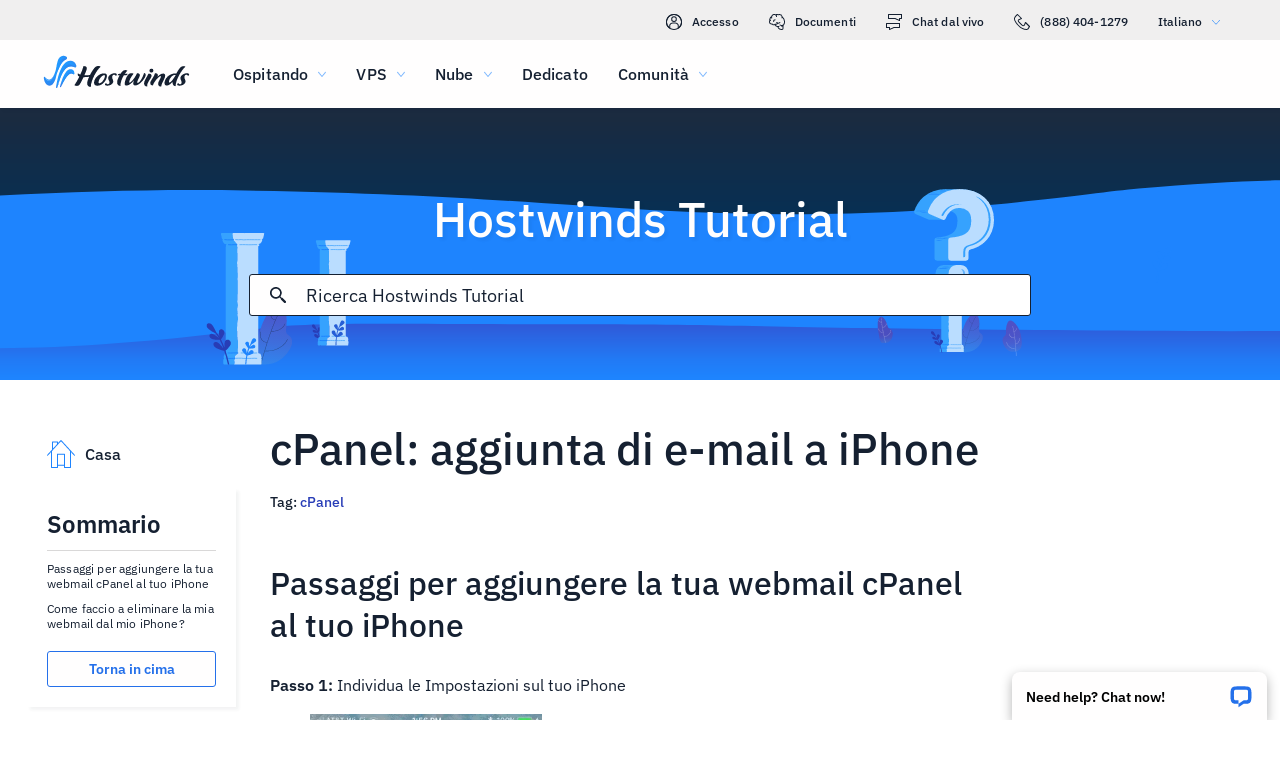

--- FILE ---
content_type: text/html; charset=utf-8
request_url: https://www.hostwinds.it/tutorials/cpanel-adding-webmail-email-to-iphone
body_size: 4344
content:
<!DOCTYPE html><html lang="it"><head><meta charset="utf-8"/><meta name="viewport" content="width=device-width, initial-scale=1.0"/><link href="/images/favicon-32x32.png" rel="icon" type="image/png" sizes="32x32"/><link href="/images/apple-touch-icon-180x180.png" rel="apple-touch-icon" sizes="180x180"/><title>cPanel: aggiunta di e-mail a iPhone | Hostwinds</title><link rel="canonical" href="https://www.hostwinds.it/tutorials/cpanel-adding-webmail-email-to-iphone"/><meta name="description" content="Passaggi per aggiungere la tua webmail cPanel al tuo iPhone Passo 1: Individua le Impostazioni sul tuo iPhone Passo 2: Trova e seleziona Account e password. Alcune versio"/><link rel="alternate" hreflang="en" href="https://www.hostwinds.com/tutorials/cpanel-adding-webmail-email-to-iphone"/><link rel="alternate" hreflang="zh" href="https://www.hostwinds.cn/tutorials/cpanel-adding-webmail-email-to-iphone"/><link rel="alternate" hreflang="de" href="https://www.hostwinds.de/tutorials/cpanel-adding-webmail-email-to-iphone"/><link rel="alternate" hreflang="es" href="https://www.hostwinds.es/tutorials/cpanel-adding-webmail-email-to-iphone"/><link rel="alternate" hreflang="pt" href="https://www.hostwinds.pt/tutorials/cpanel-adding-webmail-email-to-iphone"/><link rel="alternate" hreflang="fr" href="https://www.hostwinds.fr/tutorials/cpanel-adding-webmail-email-to-iphone"/><link rel="alternate" hreflang="ru" href="https://www.hostwinds.ru/tutorials/cpanel-adding-webmail-email-to-iphone"/><link rel="alternate" hreflang="nl" href="https://www.hostwinds.nl/tutorials/cpanel-adding-webmail-email-to-iphone"/><link rel="alternate" hreflang="ko" href="https://www.hostwinds.kr/tutorials/cpanel-adding-webmail-email-to-iphone"/><link rel="alternate" hreflang="it" href="https://www.hostwinds.it/tutorials/cpanel-adding-webmail-email-to-iphone"/><link rel="alternate" hreflang="ar" href="https://www.hostwinds.ae/tutorials/cpanel-adding-webmail-email-to-iphone"/><link rel="alternate" hreflang="x-default" href="https://www.hostwinds.com/tutorials/cpanel-adding-webmail-email-to-iphone"/><meta name="twitter:site" content="@hostwinds"/><meta property="og:url" content="https://www.hostwinds.it/tutorials/cpanel-adding-webmail-email-to-iphone"/><meta property="og:type" content="article"/><meta property="article:published_time" content="2018-04-26"/><meta property="article:modified_time" content="2021-11-16"/><meta property="article:tag" content="cPanel"/><meta property="article:author" content="Hostwinds Team"/><meta property="og:title" content="cPanel: aggiunta di e-mail a iPhone | Hostwinds"/><meta property="og:description" content="Passaggi per aggiungere la tua webmail cPanel al tuo iPhone Passo 1: Individua le Impostazioni sul tuo iPhone Passo 2: Trova e seleziona Account e password. Alcune versio"/><meta property="og:image" content="https://www.hostwinds.it/images/logo-preview.png"/><meta property="og:locale" content="it_IT"/><meta property="og:site_name" content="Hostwinds Tutorial"/><link rel="preconnect" href="https://hw-images.hostwinds.com" crossorigin="anonymous"/><link rel="dns-prefetch" href="https://hw-images.hostwinds.com" crossorigin="anonymous"/><link rel="alternate" type="application/rss+xml" title="Hostwinds Tutorial" href="https://www.hostwinds.it/tutorials/rss.xml"/><link rel="hub" href="https://pubsubhubbub.appspot.com/"/><link rel="self" href="https://www.hostwinds.it/tutorials/rss.xml"/><meta name="next-head-count" content="32"/><link rel="preload" href="https://www.hostwinds.com/fonts/ibm-plex-sans-latin-400-normal.woff2" media="(min-width: 900px)" as="font" type="font/woff2" crossorigin="anonymous"/><link rel="preload" href="https://www.hostwinds.com/fonts/ibm-plex-sans-latin-500-normal.woff2" media="(min-width: 900px)" as="font" type="font/woff2" crossorigin="anonymous"/><link rel="preload" href="https://www.hostwinds.com/fonts/ibm-plex-sans-latin-600-normal.woff2" media="(min-width: 900px)" as="font" type="font/woff2" crossorigin="anonymous"/><style>embed,img,object,svg,video{max-width:100%}body,html{line-height:normal;margin:0}svg:not(:root){overflow:hidden}</style><link rel="stylesheet" href="/_next/static/css/a4592ebe8845c81bf838.css" crossorigin="anonymous" data-n-p/><link rel="stylesheet" href="/_next/static/css/2b1e5c51511a2ec27638.css" crossorigin="anonymous" data-n-p/><script defer crossorigin="anonymous" noModule src="/_next/static/chunks/polyfills-a40ef1678bae11e696dba45124eadd70.js"></script><script src="/_next/static/chunks/f697a79e627d87de4cfc.js" defer crossorigin="anonymous"></script><script src="/_next/static/chunks/fb521bbb79a4937ee56b.js" defer crossorigin="anonymous"></script><script src="/_next/static/chunks/478516da8fdda9881227.js" defer crossorigin="anonymous"></script><script src="/_next/static/chunks/a514129d7028146e6d18.js" defer crossorigin="anonymous"></script><script src="/_next/static/XhAyhIhVt-w0GVLmKC5c1/_buildManifest.js" defer crossorigin="anonymous"></script><script src="/_next/static/XhAyhIhVt-w0GVLmKC5c1/_ssgManifest.js" defer crossorigin="anonymous"></script><script type="application/ld+json">{"@context":"https://schema.org","@type":"Organization","name":"Hostwinds","legalName":"Hostwinds LLC","foundingDate":"2010","url":"https://www.hostwinds.it/","logo":"https://www.hostwinds.it/images/logo-shield.png","address":{"@type":"PostalAddress","streetAddress":"12101 Tukwila International Blvd #320","addressLocality":"Seattle","addressRegion":"Washington","postalCode":"98168","addressCountry":"United States"}}</script><script type="application/ld+json">{"@context":"https://schema.org","@type":"Article","mainEntityOfPage":{"@type":"WebPage","@id":"https://www.hostwinds.it/tutorials/cpanel-adding-webmail-email-to-iphone"},"url":"https://www.hostwinds.it/tutorials/cpanel-adding-webmail-email-to-iphone","headline":"cPanel: aggiunta di e-mail a iPhone","description":"Passaggi per aggiungere la tua webmail cPanel al tuo iPhone Passo 1: Individua le Impostazioni sul tuo iPhone Passo 2: Trova e seleziona Account e password. Alcune versioni iPhone potrebbero non avere account e password come opzione in Impostazioni.Se la tua versione non è,","datePublished":"2018-04-26","dateModified":"2021-11-16","author":{"@type":"Organization","name":"Hostwinds Team"},"publisher":{"@type":"Organization","name":"Hostwinds","logo":{"@type":"ImageObject","url":"https://www.hostwinds.it/images/logo-shield.png"}},"isAccessibleForFree":true}</script></head><body><div id="__next"><div class="vu"><div id="top" class="ani aov"></div><div class="ani aov vv"><header class="adx ady rf"><div class="aea"><div class="ank aqo rg"><div class="ani arz"><a href="https://clients.hostwinds.com/clientarea.php" class="rh"><svg viewBox="0 0 16 16" aria-hidden="true" class="zv"><use xlink:href="/_next/static/images/81a0f40e.svg#e"></use></svg>Accesso</a><a href="/product-docs/" class="rh"><svg viewBox="0 0 16 16" aria-hidden="true" class="zv"><use xlink:href="/_next/static/images/81a0f40e.svg#p"></use></svg>Documenti</a><div role="link" tabindex="0" class="rh"><svg viewBox="0 0 16 16" aria-hidden="true" class="zv"><use xlink:href="/_next/static/images/81a0f40e.svg#m"></use></svg>Chat dal vivo</div><a href="tel:+1-888-404-1279" class="rh"><svg viewBox="0 0 16 16" aria-hidden="true" class="zv"><use xlink:href="/_next/static/images/81a0f40e.svg#f"></use></svg>(888) 404-1279</a><button type="button" tabindex="0" class="adi acy">Italiano<svg viewBox="0 0 16 16" aria-hidden="true" class="adc ada zv zl"><use xlink:href="/_next/static/images/81a0f40e.svg#l"></use></svg></button></div></div><div class="ank rk"><div class="ani aov"><a href="/" aria-label="Casa" class="rj"><img alt="Wave Blue Lttr Black Transparent Horiz Sm" src="/_next/static/images/9f1b059d4e6d1cb7a03e8d6560dc4f0c.svg" loading="lazy"/></a><button type="button" aria-label="Toggle Mobile Menu." tabindex="0" class="adi re aeb aeg"><span class="aek"><svg viewBox="0 0 28 28" aria-hidden="true" class="zw"><use xlink:href="/_next/static/images/81a0f40e.svg#c"></use></svg></span></button><nav class="rl"><div tabindex="0" class="rn"><div class="rx"><div>Ospitando</div><svg viewBox="0 0 16 16" aria-hidden="true" class="rq zv"><use xlink:href="/_next/static/images/81a0f40e.svg#k"></use></svg></div><div class="ru"><a href="/hosting/shared" class="ry">Hosting condiviso</a><a href="/hosting/business" class="ry">Hosting aziendale</a><a href="/hosting/reseller" class="ry">Hosting per rivenditori</a><a href="/hosting/whitelabel" class="ry">Rivenditore White Label</a></div></div><div tabindex="0" class="rn"><div class="rx"><div>VPS</div><svg viewBox="0 0 16 16" aria-hidden="true" class="rq zv"><use xlink:href="/_next/static/images/81a0f40e.svg#k"></use></svg></div><div class="ru"><a href="/vps/linux" class="ry">Gestito da Linux</a><a href="/vps/windows" class="ry">Gestito da Windows</a><a href="/vps/unmanaged-linux" class="ry">Linux non gestito</a><a href="/vps/unmanaged-windows" class="ry">Windows non gestito</a></div></div><div tabindex="0" class="rn"><div class="rx"><div>Nube</div><svg viewBox="0 0 16 16" aria-hidden="true" class="rq zv"><use xlink:href="/_next/static/images/81a0f40e.svg#k"></use></svg></div><div class="ru"><a href="/cloud/cloud-servers" class="ry">Server cloud</a><a href="/cloud/load-balancers" class="ry">Load Balancer</a><a href="/cloud/block-storage" class="ry">Block Storage</a><a href="/cloud/object-storage" class="ry">Archiviazione di oggetti</a></div></div><div class="rn rp"><a href="/dedicated/servers">Dedicato</a></div><div tabindex="0" class="rn"><div class="rx"><div>Comunità</div><svg viewBox="0 0 16 16" aria-hidden="true" class="rq zv"><use xlink:href="/_next/static/images/81a0f40e.svg#k"></use></svg></div><div class="ru"><a href="/product-docs/" class="ry">Documentazione del prodotto</a><a href="/tutorials/" class="ry">Tutorial</a><a href="/blog/" class="ry">Blog</a></div></div><div class="rn rp rt"><a href="https://clients.hostwinds.com/clientarea.php">registrati</a></div><div tabindex="0" class="rn rt"><div class="rx"><div>Italiano</div><svg viewBox="0 0 16 16" aria-hidden="true" class="rq zv"><use xlink:href="/_next/static/images/81a0f40e.svg#k"></use></svg></div><div class="ru"><a href="https://www.hostwinds.com/tutorials/cpanel-adding-webmail-email-to-iphone" class="ry">English</a><a href="https://www.hostwinds.cn/tutorials/cpanel-adding-webmail-email-to-iphone" class="ry">中文</a><a href="https://www.hostwinds.de/tutorials/cpanel-adding-webmail-email-to-iphone" class="ry">Deutsche</a><a href="https://www.hostwinds.es/tutorials/cpanel-adding-webmail-email-to-iphone" class="ry">Español</a><a href="https://www.hostwinds.pt/tutorials/cpanel-adding-webmail-email-to-iphone" class="ry">Português</a><a href="https://www.hostwinds.fr/tutorials/cpanel-adding-webmail-email-to-iphone" class="ry">Français</a><a href="https://www.hostwinds.ru/tutorials/cpanel-adding-webmail-email-to-iphone" class="ry">русский</a><a href="https://www.hostwinds.nl/tutorials/cpanel-adding-webmail-email-to-iphone" class="ry">Nederlands</a><a href="https://www.hostwinds.kr/tutorials/cpanel-adding-webmail-email-to-iphone" class="ry">한국어</a><a href="https://www.hostwinds.it/tutorials/cpanel-adding-webmail-email-to-iphone" class="ry">Italiano</a><a href="https://www.hostwinds.ae/tutorials/cpanel-adding-webmail-email-to-iphone" class="ry">عربى</a></div></div></nav></div></div></div></header><div class="ani aov"><div class="ank aeu"><div class="ani aov"><div class="anj aew"><p class="aev ti uc">Hostwinds Tutorial</p></div></div><div class="ani aov"><div class="anj aey"><div class="ank aez"><div class="ani aov arn aqw"><div class="afq"><div class="afo"><button type="button" aria-label="Effettua ricerca" tabindex="0" class="adi afx"><span class="afy"><svg viewBox="0 0 16 16" aria-hidden="true" class="afz zv"><use xlink:href="/_next/static/images/1fd4ef06.svg#ao"></use></svg></span></button><div class="afr"><div data-scrollable="false" class="afu"><input aria-invalid="false" placeholder="Ricerca Hostwinds Tutorial" value type="text" aria-label="Input di ricerca" class="afv"/></div></div><button type="button" aria-label="Annulla ricerca" tabindex="0" class="adi afx aga"><span class="afy"><svg viewBox="0 0 16 16" aria-hidden="true" class="afz zv"><use xlink:href="/_next/static/images/1fd4ef06.svg#an"></use></svg></span></button></div><div class="agb"><p class="tp">Cerca risultati per:</p><p class="aft tp"></p><div class="agh"><hr class="vw"/></div><div tabindex="0" class="agd"></div></div></div></div></div></div></div></div></div><div class="ani aov"><div class="anj"><div class="ank uz"><div class="ani aov arn aqw va"><div class="vj"><div class="vs"><a href="/tutorials/"><svg viewBox="0 0 28 28" aria-hidden="true" style="width:28px;height:28px;" class="zw zl"><use xlink:href="/_next/static/images/1fd4ef06.svg#cq"></use></svg><p class="vt tp">Casa</p></a></div><div class="vi"><div><div class="akd"><p class="tk">Sommario</p><hr class="vw"/></div><div class="akf tq">Passaggi per aggiungere la tua webmail cPanel al tuo iPhone</div><div class="akf ake tq">Come faccio a eliminare la mia webmail dal mio iPhone?</div><button type="button" tabindex="0" class="adi zy aap aat aaa akg aai"><span class="aas">Torna in cima</span></button></div></div></div><h1 class="vb tf">cPanel: aggiunta di e-mail a iPhone</h1><p class="vc tp">Tag: <a href="/tutorials/tag/cpanel/">cPanel</a> </p><div class="vk"><input type="checkbox" id="tutorials-toc-mobile" class="vn"/><div class="vo"><label for="tutorials-toc-mobile" class="vp">Sommario<svg viewBox="0 0 16 16" aria-hidden="true" style="width:16px;height:16px;" class="vq zv"><use xlink:href="/_next/static/images/81a0f40e.svg#l"></use></svg></label></div><div class="vr"><div><div class="akf tq">Passaggi per aggiungere la tua webmail cPanel al tuo iPhone</div><div class="akf ake tq">Come faccio a eliminare la mia webmail dal mio iPhone?</div><button type="button" tabindex="0" class="adi zy aap aat aaa akg aai"><span class="aas">Torna in cima</span></button></div></div><div class="vl vm"><button type="button" tabindex="0" class="adi zy aap aaw aab aai"><span class="aas">Torna in cima</span></button></div></div></div><div class="ani aov ark aqw va"><div id="post-content" style="overflow-x:auto;overflow-y:hidden;" class="vd vf"><h2>Passaggi per aggiungere la tua webmail cPanel al tuo iPhone</h2><p><strong>Passo 1:</strong>  Individua le Impostazioni sul tuo iPhone</p><figure class="image"><img alt="" loading="lazy" sizes="(max-width: 900px) 50vw,100vw" src="https://hw-images.hostwinds.com/strapi-images/2018_04_24_iphone_settings_screenshot_a50a8258d6.png" srcset="https://hw-images.hostwinds.com/cdn-cgi/image/f=auto%2cq=50%2cfit=scale-down%2cwidth=600/strapi-images/2018_04_24_iphone_settings_screenshot_a50a8258d6.png 600w,https://hw-images.hostwinds.com/cdn-cgi/image/f=auto%2cq=75%2cfit=scale-down%2cwidth=900/strapi-images/2018_04_24_iphone_settings_screenshot_a50a8258d6.png 900w,https://hw-images.hostwinds.com/cdn-cgi/image/f=auto%2cq=85%2cfit=scale-down%2cwidth=1200/strapi-images/2018_04_24_iphone_settings_screenshot_a50a8258d6.png 1200w,https://hw-images.hostwinds.com/cdn-cgi/image/f=auto%2cq=85%2cfit=scale-down%2cwidth=1800/strapi-images/2018_04_24_iphone_settings_screenshot_a50a8258d6.png 1800w"/></figure><p><strong>Passo 2:</strong> Trova e seleziona Account e password.</p><figure class="image"><img alt="" loading="lazy" sizes="(max-width: 900px) 50vw,100vw" src="https://hw-images.hostwinds.com/strapi-images/2018_04_24_iphone_accountandpasswords_screenshot_10869bc1c8.png" srcset="https://hw-images.hostwinds.com/cdn-cgi/image/f=auto%2cq=50%2cfit=scale-down%2cwidth=600/strapi-images/2018_04_24_iphone_accountandpasswords_screenshot_10869bc1c8.png 600w,https://hw-images.hostwinds.com/cdn-cgi/image/f=auto%2cq=75%2cfit=scale-down%2cwidth=900/strapi-images/2018_04_24_iphone_accountandpasswords_screenshot_10869bc1c8.png 900w,https://hw-images.hostwinds.com/cdn-cgi/image/f=auto%2cq=85%2cfit=scale-down%2cwidth=1200/strapi-images/2018_04_24_iphone_accountandpasswords_screenshot_10869bc1c8.png 1200w,https://hw-images.hostwinds.com/cdn-cgi/image/f=auto%2cq=85%2cfit=scale-down%2cwidth=1800/strapi-images/2018_04_24_iphone_accountandpasswords_screenshot_10869bc1c8.png 1800w"/></figure><p>Alcune versioni iPhone potrebbero non avere account e password come opzione in Impostazioni.Se la tua versione non è, prova a localizzare "mail, contatti, calendari" invece.O l'opzione dovrebbe portarti al passaggio successivo.</p><p><strong>Passaggio 3:</strong> Seleziona Aggiungi account</p><figure class="image"><img alt="" loading="lazy" sizes="(max-width: 900px) 50vw,100vw" src="https://hw-images.hostwinds.com/strapi-images/2018_04_24_iphone_addaccount_screenshot_681611add5.png" srcset="https://hw-images.hostwinds.com/cdn-cgi/image/f=auto%2cq=50%2cfit=scale-down%2cwidth=600/strapi-images/2018_04_24_iphone_addaccount_screenshot_681611add5.png 600w,https://hw-images.hostwinds.com/cdn-cgi/image/f=auto%2cq=75%2cfit=scale-down%2cwidth=900/strapi-images/2018_04_24_iphone_addaccount_screenshot_681611add5.png 900w,https://hw-images.hostwinds.com/cdn-cgi/image/f=auto%2cq=85%2cfit=scale-down%2cwidth=1200/strapi-images/2018_04_24_iphone_addaccount_screenshot_681611add5.png 1200w,https://hw-images.hostwinds.com/cdn-cgi/image/f=auto%2cq=85%2cfit=scale-down%2cwidth=1800/strapi-images/2018_04_24_iphone_addaccount_screenshot_681611add5.png 1800w"/></figure><p><strong>Passaggio 4:</strong>  Seleziona Altro dalle opzioni disponibili</p><figure class="image"><img alt="" loading="lazy" sizes="(max-width: 900px) 50vw,100vw" src="https://hw-images.hostwinds.com/strapi-images/2018_04_24_iphone_addaccounts_other_screenshot_e55ff13444.png" srcset="https://hw-images.hostwinds.com/cdn-cgi/image/f=auto%2cq=50%2cfit=scale-down%2cwidth=600/strapi-images/2018_04_24_iphone_addaccounts_other_screenshot_e55ff13444.png 600w,https://hw-images.hostwinds.com/cdn-cgi/image/f=auto%2cq=75%2cfit=scale-down%2cwidth=900/strapi-images/2018_04_24_iphone_addaccounts_other_screenshot_e55ff13444.png 900w,https://hw-images.hostwinds.com/cdn-cgi/image/f=auto%2cq=85%2cfit=scale-down%2cwidth=1200/strapi-images/2018_04_24_iphone_addaccounts_other_screenshot_e55ff13444.png 1200w,https://hw-images.hostwinds.com/cdn-cgi/image/f=auto%2cq=85%2cfit=scale-down%2cwidth=1800/strapi-images/2018_04_24_iphone_addaccounts_other_screenshot_e55ff13444.png 1800w"/></figure><p><strong>Passaggio 5:</strong> Seleziona Aggiungi account di posta</p><figure class="image"><img alt="" loading="lazy" sizes="(max-width: 900px) 50vw,100vw" src="https://hw-images.hostwinds.com/strapi-images/2018_04_24_iphone_other_addmailaccount_screenshot_271dab6167.png" srcset="https://hw-images.hostwinds.com/cdn-cgi/image/f=auto%2cq=50%2cfit=scale-down%2cwidth=600/strapi-images/2018_04_24_iphone_other_addmailaccount_screenshot_271dab6167.png 600w,https://hw-images.hostwinds.com/cdn-cgi/image/f=auto%2cq=75%2cfit=scale-down%2cwidth=900/strapi-images/2018_04_24_iphone_other_addmailaccount_screenshot_271dab6167.png 900w,https://hw-images.hostwinds.com/cdn-cgi/image/f=auto%2cq=85%2cfit=scale-down%2cwidth=1200/strapi-images/2018_04_24_iphone_other_addmailaccount_screenshot_271dab6167.png 1200w,https://hw-images.hostwinds.com/cdn-cgi/image/f=auto%2cq=85%2cfit=scale-down%2cwidth=1800/strapi-images/2018_04_24_iphone_other_addmailaccount_screenshot_271dab6167.png 1800w"/></figure><p><strong>Passaggio 6:</strong> Digita il tuo nome, indirizzo email del dominio, password e descrizione (facoltativo). Queste informazioni saranno la tua email Webmail e la password che hai creato da cPanel&gt; Account di posta elettronica. Al termine, seleziona Avanti.</p><figure class="image"><img alt="" loading="lazy" sizes="(max-width: 900px) 50vw,100vw" src="https://hw-images.hostwinds.com/strapi-images/2018_04_24_i_Phone_email_newaccount_information_screenshot_4d54c01b2f.png" srcset="https://hw-images.hostwinds.com/cdn-cgi/image/f=auto%2cq=50%2cfit=scale-down%2cwidth=600/strapi-images/2018_04_24_i_Phone_email_newaccount_information_screenshot_4d54c01b2f.png 600w,https://hw-images.hostwinds.com/cdn-cgi/image/f=auto%2cq=75%2cfit=scale-down%2cwidth=900/strapi-images/2018_04_24_i_Phone_email_newaccount_information_screenshot_4d54c01b2f.png 900w,https://hw-images.hostwinds.com/cdn-cgi/image/f=auto%2cq=85%2cfit=scale-down%2cwidth=1200/strapi-images/2018_04_24_i_Phone_email_newaccount_information_screenshot_4d54c01b2f.png 1200w,https://hw-images.hostwinds.com/cdn-cgi/image/f=auto%2cq=85%2cfit=scale-down%2cwidth=1800/strapi-images/2018_04_24_i_Phone_email_newaccount_information_screenshot_4d54c01b2f.png 1800w"/></figure><p>Vedere <a href="https://www.hostwinds.com/tutorials/how-to-add-email-accounts-in-cpanel">Come si aggiungono account di posta elettronica in cPanel?</a> Se al momento non hai ricevuto un'e-mail nel tuo CPANEL.</p><p><strong>Passaggio 7:</strong> Assicurati che IMAP sia selezionato e procedi con la compilazione delle informazioni richieste.  <i>Server di posta in arrivo</i> e <i>Server di posta in uscita</i> Dovrebbe avere il tuo nome host (in genere questo è mail.domainname.com), nome utente (in genere il tuo indirizzo di posta, ma può essere trovato da CPANEL&gt; Account e-mail&gt; Configurazione Client Mail) e Password (la password di webmail che si crea quando si crea il tuo e-mail). Seleziona Avanti quando finito.</p><figure class="image"><img alt="" loading="lazy" sizes="(max-width: 900px) 50vw,100vw" src="https://hw-images.hostwinds.com/strapi-images/2018_04_24_iphone_imapsettings_screenshot_841822ce5e.png" srcset="https://hw-images.hostwinds.com/cdn-cgi/image/f=auto%2cq=50%2cfit=scale-down%2cwidth=600/strapi-images/2018_04_24_iphone_imapsettings_screenshot_841822ce5e.png 600w,https://hw-images.hostwinds.com/cdn-cgi/image/f=auto%2cq=75%2cfit=scale-down%2cwidth=900/strapi-images/2018_04_24_iphone_imapsettings_screenshot_841822ce5e.png 900w,https://hw-images.hostwinds.com/cdn-cgi/image/f=auto%2cq=85%2cfit=scale-down%2cwidth=1200/strapi-images/2018_04_24_iphone_imapsettings_screenshot_841822ce5e.png 1200w,https://hw-images.hostwinds.com/cdn-cgi/image/f=auto%2cq=85%2cfit=scale-down%2cwidth=1800/strapi-images/2018_04_24_iphone_imapsettings_screenshot_841822ce5e.png 1800w"/></figure><p><strong>Nota:</strong> Se il dispositivo non riesce a questo punto, assicurarsi di avere la connettività Internet e le informazioni sono corrette al 100%. Qualsiasi informazione errata durante il processo di impostazione fallirà.</p><p><strong>Passaggio 8:</strong> Se la verifica ha esito positivo dopo il passaggio 7, dovresti vedere la schermata successiva di seguito. Assicurati che Note sia disattivato e fai clic su Salva.</p><figure class="image"><img alt="" loading="lazy" sizes="(max-width: 900px) 50vw,100vw" src="https://hw-images.hostwinds.com/strapi-images/2018_04_25_iphone_imap_savepage_screenshot_a62d6be527.png" srcset="https://hw-images.hostwinds.com/cdn-cgi/image/f=auto%2cq=50%2cfit=scale-down%2cwidth=600/strapi-images/2018_04_25_iphone_imap_savepage_screenshot_a62d6be527.png 600w,https://hw-images.hostwinds.com/cdn-cgi/image/f=auto%2cq=75%2cfit=scale-down%2cwidth=900/strapi-images/2018_04_25_iphone_imap_savepage_screenshot_a62d6be527.png 900w,https://hw-images.hostwinds.com/cdn-cgi/image/f=auto%2cq=85%2cfit=scale-down%2cwidth=1200/strapi-images/2018_04_25_iphone_imap_savepage_screenshot_a62d6be527.png 1200w,https://hw-images.hostwinds.com/cdn-cgi/image/f=auto%2cq=85%2cfit=scale-down%2cwidth=1800/strapi-images/2018_04_25_iphone_imap_savepage_screenshot_a62d6be527.png 1800w"/></figure><p>La tua webmail dovrebbe ora essere correttamente configurata e aggiunta alla tua posta iPhone.</p><p><strong>Nota</strong>: Aspettatevi ritardi più lunghi nella ricezione della posta se si dispone di più dispositivi impostati per utilizzare il servizio Webmail.</p><h2>Come faccio a eliminare la mia webmail dal mio iPhone?</h2><p>Vai all'app Impostazioni del tuo iPhone. Trova e seleziona Account e password dall'elenco di opzioni. Seleziona subito il tuo account Webmail.</p><figure class="image"><img alt="" loading="lazy" sizes="(max-width: 900px) 50vw,100vw" src="https://hw-images.hostwinds.com/strapi-images/2018_04_25_i_Phone_Email_Selection_screenshot_a7dbca1722.png" srcset="https://hw-images.hostwinds.com/cdn-cgi/image/f=auto%2cq=50%2cfit=scale-down%2cwidth=600/strapi-images/2018_04_25_i_Phone_Email_Selection_screenshot_a7dbca1722.png 600w,https://hw-images.hostwinds.com/cdn-cgi/image/f=auto%2cq=75%2cfit=scale-down%2cwidth=900/strapi-images/2018_04_25_i_Phone_Email_Selection_screenshot_a7dbca1722.png 900w,https://hw-images.hostwinds.com/cdn-cgi/image/f=auto%2cq=85%2cfit=scale-down%2cwidth=1200/strapi-images/2018_04_25_i_Phone_Email_Selection_screenshot_a7dbca1722.png 1200w,https://hw-images.hostwinds.com/cdn-cgi/image/f=auto%2cq=85%2cfit=scale-down%2cwidth=1800/strapi-images/2018_04_25_i_Phone_Email_Selection_screenshot_a7dbca1722.png 1800w"/></figure><p>Dovresti vedere una schermata simile alla seguente una volta selezionato il tuo account di posta Web. Per eliminare l'account dal tuo iPhone, fai clic su Elimina account.</p><figure class="image"><img alt="" loading="lazy" sizes="(max-width: 900px) 50vw,100vw" src="https://hw-images.hostwinds.com/strapi-images/2018_04_25_i_Phone_Deletewebmail_screenshot_1bab549138.png" srcset="https://hw-images.hostwinds.com/cdn-cgi/image/f=auto%2cq=50%2cfit=scale-down%2cwidth=600/strapi-images/2018_04_25_i_Phone_Deletewebmail_screenshot_1bab549138.png 600w,https://hw-images.hostwinds.com/cdn-cgi/image/f=auto%2cq=75%2cfit=scale-down%2cwidth=900/strapi-images/2018_04_25_i_Phone_Deletewebmail_screenshot_1bab549138.png 900w,https://hw-images.hostwinds.com/cdn-cgi/image/f=auto%2cq=85%2cfit=scale-down%2cwidth=1200/strapi-images/2018_04_25_i_Phone_Deletewebmail_screenshot_1bab549138.png 1200w,https://hw-images.hostwinds.com/cdn-cgi/image/f=auto%2cq=85%2cfit=scale-down%2cwidth=1800/strapi-images/2018_04_25_i_Phone_Deletewebmail_screenshot_1bab549138.png 1800w"/></figure></div></div><div class="ani aov arn aqw va"><div class="vg"><p class="vh tp">Scritto da Hostwinds Team  /  aprile 26, 2018</p></div><div class="sa"><button type="button" aria-label="Condividere su X" tabindex="0" class="adi zy aap aat aaa"><span class="aas"><span class="aaj"><svg viewBox="0 0 16 16" aria-hidden="true" class="zv"><use xlink:href="/_next/static/images/1fd4ef06.svg#q"></use></svg></span><span>Condividere</span></span></button><button type="button" aria-label="Condividere su LinkedIn" tabindex="0" class="adi zy aap aat aaa"><span class="aas"><span class="aaj"><svg viewBox="0 0 16 16" aria-hidden="true" class="zv"><use xlink:href="/_next/static/images/1fd4ef06.svg#aq"></use></svg></span><span>Condividere</span></span></button><button type="button" aria-label="Condividere su Facebook" tabindex="0" class="adi zy aap aat aaa"><span class="aas"><span class="aaj"><svg viewBox="0 0 16 16" aria-hidden="true" class="zv"><use xlink:href="/_next/static/images/1fd4ef06.svg#s"></use></svg></span><span>Condividere</span></span></button><button type="button" tabindex="0" class="adi zy aap aat aaa"><span class="aas"><span class="aaj"><svg viewBox="0 0 16 16" aria-hidden="true" class="zv"><use xlink:href="/_next/static/images/1fd4ef06.svg#ar"></use></svg></span>copia URL</span></button></div></div></div></div></div></div></div></div><script id="__NEXT_DATA__" type="application/json" crossorigin="anonymous">{"props":{"pageProps":{"title":"cPanel: aggiunta di e-mail a iPhone","content": "","slug":"cpanel-adding-webmail-email-to-iphone","description":"","created_at":"aprile 26, 2018","updated_at":"novembre 16, 2021","author":"Hostwinds Team","tags":[{"name":"cPanel","slug":"cpanel"}],"url":"/tutorials/cpanel-adding-webmail-email-to-iphone","excerpt":"Passaggi per aggiungere la tua webmail cPanel al tuo iPhone Passo 1: Individua le Impostazioni sul tuo iPhone Passo 2: Trova e seleziona Account e password. Alcune versioni iPhone potrebbero non avere account e password come opzione in Impostazioni.Se la tua versione non è,","createdAtISO":"2018-04-26","updatedAtISO":"2021-11-16","searchInformation":{"index":"tutorials_it","appId":"9DKX72O0IR","searchKey":"5f228af2c4b1e05b2a39f7edcfc8379d"},"tableOfContents":[{"type":"h2","content":"Passaggi per aggiungere la tua webmail cPanel al tuo iPhone","headersPrior":0},{"type":"h2","content":"Come faccio a eliminare la mia webmail dal mio iPhone?","headersPrior":1}]},"__N_SSG":true},"page":"/tutorials/[slug]","query":{"slug":"cpanel-adding-webmail-email-to-iphone"},"buildId":"XhAyhIhVt-w0GVLmKC5c1","isFallback":false,"gsp":true,"scriptLoader":[]}</script></body></html>

--- FILE ---
content_type: text/css; charset=utf-8
request_url: https://www.hostwinds.it/_next/static/css/2b1e5c51511a2ec27638.css
body_size: 2510
content:
.afa{display:inline-block;animation:afb 1.4s linear infinite}.afa.afc{color:#3d38bb}.afa.afd{color:#1e84fe}.afa.afe{color:#36a2ff}.afa.aff{color:#1ea237}.afa svg{display:block;stroke:currentColor;animation:afg 1.4s ease-in-out infinite;stroke-dasharray:80px,200px;stroke-dashoffset:0}@keyframes afb{0%{transform-origin:50% 50%}to{transform:rotate(1turn)}}@keyframes afg{0%{stroke-dasharray:1px,200px;stroke-dashoffset:0}50%{stroke-dasharray:100px,200px;stroke-dashoffset:-15px}to{stroke-dasharray:100px,200px;stroke-dashoffset:-125px}}.afh{height:.25rem;overflow:hidden;position:relative;width:100%;display:inline-block}.afh.afc{background-color:#0027a6}.afh.afd{background-color:#283db7}.afh.afe{background-color:#36a2ff}.afh.aff{background-color:#007f1f}.afi{top:0;left:0;width:100%;bottom:0;position:absolute;transition:transform .2s linear;transform-origin:left;display:block}.afi.afc{background-color:#8e7cdb}.afi.afd{background-color:#1e84fe}.afi.afe{background-color:#36a2ff}.afi.aff{background-color:#72c97a}.afj{animation:afk 2.1s cubic-bezier(.65,.815,.735,.395) infinite}.afj,.afl{width:auto}.afl{animation:afm 2.1s cubic-bezier(.165,.84,.44,1) 1.15s infinite}@keyframes afk{0%{left:-35%;right:100%}60%{left:100%;right:-90%}to{left:100%;right:-90%}}@keyframes afm{0%{left:-200%;right:100%}60%{left:107%;right:-8%}to{left:107%;right:-8%}}.afn{min-height:3.4375rem}.zy{padding:0 .625rem;min-width:4rem;transition:background-color .25s cubic-bezier(.4,0,.2,1) 0ms,box-shadow .25s cubic-bezier(.4,0,.2,1) 0ms,border .25s cubic-bezier(.4,0,.2,1) 0ms;font-size:.875rem;font-weight:600;line-height:1.05rem;border-radius:3px;box-sizing:border-box}.zy:focus{outline:.125rem solid #000}@supports selector(:focus-visible){.zy:focus{outline:0}.zy:focus-visible{outline:.25rem solid #000;outline-offset:-.125rem}}.zy.zz{min-height:1.875rem}.zy.aaa{min-height:2.25rem}.zy.aab{min-height:2.8125rem}.zy.aac{min-height:3.4375rem}.zy.aac,.zy.aad{font-size:1.125rem}.zy.aad,.zy.aae{font-weight:500}.zy.aae{font-size:1rem}.zy.aaf{padding:0 2rem}.zy.aag{padding:0 1rem}.aah{box-shadow:.1875rem .1875rem .1875rem rgba(21,32,49,.05)}.aai{width:100%}.aaj,.aak{display:inherit}.aaj>svg,.aak>svg{color:inherit;width:1.25rem;height:1.25rem}.aaj.aal>svg,.aak.aal>svg{color:#152031}.aaj.aam>svg,.aak.aam>svg{color:#62b3fd}.aaj.aan>svg,.aak.aan>svg{color:#ff7107}.aaj.aao>svg,.aak.aao>svg{color:#d60000}.aaj.aap>svg,.aak.aap>svg{color:#2470ea}.aaj.aaq>svg,.aak.aaq>svg{color:#1ea237}.aaj.aar svg,.aar,.zy.zz svg{width:1rem;height:1rem}.aaj{margin-right:.625rem}.aak{margin-left:.625rem}.aas{width:100%;display:inherit;align-items:inherit;justify-content:inherit;padding-bottom:.625rem;padding-top:.625rem;text-align:center}.zy.aaa .aas,.zy.zz .aas{padding-top:0;padding-bottom:0}.aat{background-color:#fffefe}.aat.aap{color:#2470ea;border:1px solid #2470ea}.aat.aau{color:#745fd3;border:1px solid #745fd3}.aat.aaq{color:#1ea237;border:1px solid #1ea237}.aat.aal{color:#152031;border:1px solid #152031}.aat.aan{color:#ffa00a;border:1px solid #ffa00a}.aat.aao{color:#e80505;border:1px solid #e80505}.aat.aav{color:#929191;border:1px solid #929191}.aat:active,.aat:hover,.aaw{color:#fffefe;border:1px solid transparent}.aat:active svg,.aat:hover svg,.aaw svg{color:#fffefe}.aat:active.aap,.aat:hover.aap,.aaw.aap{background-color:#2470ea}.aat:active.aau,.aat:hover.aau,.aaw.aau{background-color:#745fd3}.aat:active.aaq,.aat:hover.aaq,.aaw.aaq{background-color:#1ea237}.aat:active.aal,.aat:hover.aal,.aaw.aal{background-color:#152031}.aat:active.aan,.aat:hover.aan,.aaw.aan{background-color:#ffa00a}.aat:active.aao,.aat:hover.aao,.aaw.aao{background-color:#e80505}.aat:active.aax,.aat:hover.aax,.aaw.aax{color:#152031;background-color:#fffefe}.aat:active.aav,.aat:hover.aav,.aaw.aav{color:#fffefe;box-shadow:none;background-color:#929191}.aaw:hover:not(.aav).aap{background-color:#1e84fe}.aaw:hover:not(.aav).aau{background-color:#8e7cdb}.aaw:hover:not(.aav).aaq{background-color:#2eb143}.aaw:hover:not(.aav).aax{border:1px solid #152031}.aaw:hover:not(.aav).aao{background-color:#f80008}.aav{pointer-events:none}.sa{padding-bottom:1rem}.sa button{margin-top:1.25rem;margin-right:1.25rem}@media(max-width:899.5px){.sa button{margin-top:.625rem;margin-right:.625rem}.sa button:not(:last-of-type) span span:first-of-type{margin-right:0}.sa button:not(:last-of-type) span span:nth-of-type(2){display:none}}.sa .sb,.sa .sb:hover{border:none;background-color:#1ea237;color:#fffefe}@media(max-width:899.5px){.sa{padding-bottom:.25rem}}.vw{margin:.625rem 0;flex-shrink:0;border:none;border-bottom:1px solid #d9d8d8;box-sizing:border-box;width:100%}.vx{margin:0}.aeu{background-repeat:no-repeat;background-position:bottom;background-size:cover;background-image:url(/_next/static/media/319a9f99.svg);margin-top:6.75rem}@media(max-width:899.5px){.aeu{background-color:#3d38bb;background-image:none}}@media(min-width:1920px){.aeu{background-image:url(/_next/static/media/0d480c32.svg)}}@media(max-width:899.5px){.aeu{margin-top:4.25rem}}.aev{font-weight:500;margin-top:3.5rem;color:#fffefe;text-align:center;text-shadow:.1875rem .1875rem .1875rem rgba(21,32,49,.05)}@media(max-width:899.5px){.aev{font-size:2rem;margin-top:0;text-align:left}}.aew{padding-bottom:0}@media(max-width:899.5px){.aew{padding:.625rem .625rem 0}}.aex{display:none}@media(max-width:899.5px){.aex{padding-top:.625rem;display:flex;text-align:left;color:#fffefe}}.aey{margin-bottom:1rem;justify-content:center;display:flex;padding-top:0}@media(max-width:899.5px){.aey{margin:0 auto .625rem;padding:0}}.aez,.afo{width:100%}.afo{height:2.625rem;position:relative;display:flex;align-items:center;border-radius:3px;border:1px solid #152031;background-color:#fffefe;box-sizing:border-box}.afo.afp{border:1px solid #2470ea;z-index:2}.afq{width:100%;position:relative}.afr,.afs{width:100%;display:none}@media(max-width:899.5px){.afs{display:flex}}@media(min-width:899.5px){.afr{display:flex}}.aft{word-break:break-all;margin-right:1.25rem}.afu{position:relative;color:#152031;cursor:text;display:inline-flex;box-sizing:border-box;align-items:center}.afu,.afv{width:100%}.afv{font-weight:400;font-size:1.125rem;color:currentColor;border:0;margin:0;display:block;padding:.3125rem 0;min-width:0;box-sizing:content-box;letter-spacing:inherit;-webkit-tap-highlight-color:rgba(0,0,0,0);-moz-appearance:textfield;-webkit-appearance:textfield}.afv::placeholder{color:currentColor;opacity:1}.afv::-webkit-input-placeholder{color:currentColor;opacity:1}.afv::-moz-placeholder{color:currentColor;opacity:1}.afv:-ms-input-placeholder{color:currentColor;opacity:1}.afv::-ms-input-placeholder{color:currentColor;opacity:1}.afv:focus{outline:0}.afv:invalid{box-shadow:none}.afv::-webkit-search-decoration{-webkit-appearance:none}.afv::-ms-clear{display:none}@media(max-width:899.5px){.afv{font-size:.875rem}}.afu.afp{color:#2470ea}@media(max-width:899.5px){.afw{font-size:1rem}}.afx{flex:0 0 auto;padding:0 .625rem;overflow:visible;text-align:center;transform:scale(1);color:#152031;height:100%}.afx.afp{color:#2470ea}.afx svg{overflow:visible}.afy{width:100%}.afy,.afz{display:flex;align-items:inherit;justify-content:inherit}.afz{z-index:1;flex:0 0 auto;padding:0 .625rem;overflow:visible;text-align:center;transform:scale(1);color:#152031;width:1rem}.afz.afp{color:#2470ea}.aga{display:none;transform:scale(0)}.aga>.afz{opacity:0}.agb{position:absolute;top:-1.25rem;left:-1.25rem;padding-top:5.125rem;padding-left:1.25rem;width:calc(100% + 1.25rem);z-index:1;max-height:calc(100vh - 25rem);box-shadow:.1875rem .1875rem .1875rem rgba(21,32,49,.05);background-color:#fffefe;display:none;flex-direction:column}.agb.afp{display:flex;border-radius:3px;border:1px solid #152031;padding-bottom:.625rem}.agb.agc{display:none}@media(max-width:899.5px){.agb{max-height:100vh}}.agd{flex-direction:column;overflow-x:hidden;overflow-y:auto;text-align:justify;width:100%}.agd p{line-height:1.64}.age{text-decoration:none;box-sizing:border-box}.agf{color:#2470ea}.agg{width:100%;padding-top:.625rem;box-sizing:border-box;text-align:left}.agh hr{margin-top:0;padding-right:1.25rem;width:calc(100% - 1.25rem)}.agi,.agj{padding-top:.625rem}.agj{display:-webkit-box;-webkit-box-orient:vertical;overflow:hidden;text-overflow:ellipsis}.agj.agk{-webkit-line-clamp:2;margin-right:.9375rem}.agl hr{padding-right:1.25rem;width:calc(100% - 1.25rem)}.agm{color:#2470ea}.adp{z-index:2147483639;position:fixed;overflow:hidden;visibility:visible;height:3.9375rem;width:17.5625rem;cursor:pointer}.adp,.adq{bottom:0;right:0}.adq{max-width:100%;position:absolute;align-items:flex-end;padding:.8rem .8rem 0;box-sizing:border-box;justify-content:flex-end}.adq,.adr{width:100%;display:flex}.adr{flex-direction:column;min-width:0}.ads{box-shadow:0 .25rem .75rem rgba(0,0,0,.3);background:#fffefe;border-radius:8px 8px 0 0;display:flex;padding:0 .9em;align-items:center;position:relative;width:100%;box-sizing:border-box;color:#000}.adt{margin:1em .25rem 1em 0;flex-grow:1;font-weight:600;font-size:.9em;white-space:nowrap;overflow:hidden;text-overflow:ellipsis}.adu{-webkit-appearance:none;-moz-appearance:none;appearance:none;background:transparent;border:0;display:inline-block;margin:0;color:inherit;padding:0;border-radius:6px}.adv{position:relative;display:flex;width:1.5rem;height:1.5rem;align-items:center;justify-content:center;transform:scale(1)}.adw{display:inline-block;flex-shrink:0;width:1em;height:1em;font-size:1.5rem;-webkit-user-select:none;user-select:none;fill:currentColor}.vu{display:block;position:relative}.vv{margin:0;padding:0}.akd{display:block}.akd>p{-webkit-hyphens:auto;hyphens:auto;overflow-wrap:break-word}.ake{padding-top:.625rem}.akf{cursor:pointer;height:auto;letter-spacing:.01rem}.akf:hover{color:#1e84fe}@media(max-width:899.5px){.akf{font-size:.9375rem}}.akg{margin-top:1.25rem}.uz{position:relative;padding-top:1rem}@media(max-width:899.5px){.uz{padding-top:.25rem}}.va{display:flex;flex-direction:column}.va>*{order:4}@media(min-width:899.5px){.va{margin-left:19%}}.vb{display:inline;order:0}@media(min-width:899.5px){.vb{font-size:2.75rem}}.vc{padding-top:1rem;order:1}.vc a{text-decoration:none;color:#283db7}@media(max-width:899.5px){.vc{order:4}}.vd{order:3;line-height:normal;color:#152031}.vd h2{font-weight:500;font-size:2rem}@media(max-width:899.5px){.vd h2{font-size:1.125rem}}.vd h3{font-weight:500;font-size:1.75rem}@media(max-width:899.5px){.vd h3{font-size:1.125rem}}.vd h4{font-weight:500;font-size:1.5rem}@media(max-width:899.5px){.vd h4{font-size:1.125rem}}.vd h5{font-weight:500;font-size:1.25rem}@media(max-width:899.5px){.vd h5{font-size:1.125rem}}.vd h6{font-weight:500;font-size:1.25rem}.vd h6.ve{margin-bottom:.625rem}@media(max-width:899.5px){.vd h6{font-size:1.125rem}.vd figure{margin-left:0;margin-right:0}}.vd img{max-width:100%}@media(max-width:899.5px){.vd img{width:60%}}@media(max-width:599.5px){.vd img{width:100%}}.vd a{color:#283db7;text-decoration:none}.vd pre{overflow-x:auto;background-color:#f0efef;padding:.625rem}.vd p{font-weight:400;font-size:1rem;line-height:1.64}.vd p:last-child{margin-bottom:0}.vd p:first-child{margin-top:0}.vd ol,.vd ul{line-height:1.64}@media(max-width:899.5px){.vd{padding-top:.625rem}.vf{padding-top:.25rem}.vd ul>li{min-height:2rem;line-height:2rem;margin-bottom:1rem}.vd ul>li>a{display:inline-block;min-height:inherit}}.vg{display:flex;padding-top:1rem}.vh{font-size:1rem}@media(max-width:899.5px){.vg{padding-top:.25rem}.vc{font-size:1rem}}.vi{position:sticky;top:6.375rem;box-shadow:.1875rem .1875rem .1875rem rgba(21,32,49,.05);padding:1.25rem;margin-bottom:1.5rem}.vj{position:absolute;left:-3.5rem;width:100%;max-width:17.8125rem;height:100%;margin-left:1.5rem}@media(max-width:1670px){.vj{width:22%;left:-2.1875rem}}@media(max-width:1615px){.vj{width:17%;left:-1.3125rem}}@media(max-width:899.5px){.vj{display:none}}.vk{display:none;order:2}.vk .vl{position:fixed;width:calc(100vw - 1.25rem);bottom:3.125rem;right:.625rem;z-index:1;opacity:1}.vk .vl,.vk .vm{transition:opacity .15s ease}.vk .vm{opacity:0;pointer-events:none}@media(max-width:899.5px){.vk{display:block;box-shadow:.1875rem .1875rem .1875rem rgba(21,32,49,.05);margin-top:.625rem}}.vn{display:none}.vo{padding:.625rem}.vp{display:flex;justify-content:space-between;cursor:pointer;align-items:center;font-weight:500;font-size:1.125rem}.vq{display:block;color:#1e84fe}.vr{max-height:0;overflow:hidden;padding:0 .625rem;box-shadow:inset .0625rem 0 0 0 #1e84fe,inset -.0625rem 0 0 0 #1e84fe,inset 0 -.0625rem 0 0 #1e84fe}.vr button{display:none}.vn:checked+.vo .vq{transform:rotate(180deg)}.vn:checked~.vr{max-height:100vh;padding-bottom:.625rem}.vn:checked+.vo{box-shadow:inset 0 .0625rem 0 0 #1e84fe,inset .0625rem 0 0 0 #1e84fe,inset -.0625rem 0 0 0 #1e84fe}.vs{padding:1.25rem}.vs a{display:flex;align-items:center;max-width:max-content;text-decoration:none}@media(max-width:899.5px){.vs{display:none}}.vt{margin-left:.625rem;font-size:1rem}.vt:hover{color:#1e84fe}

--- FILE ---
content_type: text/css; charset=utf-8
request_url: https://www.hostwinds.it/_next/static/css/f82d9e417fb9893be5d4.css
body_size: 130
content:
.vw{margin:.625rem 0;flex-shrink:0;border:none;border-bottom:1px solid #d9d8d8;box-sizing:border-box;width:100%}.vx{margin:0}.ot{background:linear-gradient(180deg,#092343,#152031);width:100%;height:100%;padding:2.5rem 0;box-sizing:border-box}@media(max-width:899.5px){.ot{padding:2.5rem 1rem}}.ou{margin-right:0}.ov{margin-bottom:1rem}@media(max-width:899.5px){.ov{margin-bottom:0}.ov:not(:first-of-type){margin-top:1rem}.ow{margin-bottom:.25rem}}.ox{font-size:1.125rem;font-weight:500}@media(max-width:899.5px){.oy{padding-bottom:.25rem}}.oz{margin-top:2.5rem}@media(max-width:899.5px){.oz{margin-top:1rem}}.pa{font-size:.875rem;margin-top:.625rem;opacity:.75}.pb{display:flex}.pc{cursor:pointer;outline:0;text-align:left}.pc:hover{color:#1e84fe}.pd{display:flex}.pd a{text-decoration:none}.pd p:hover{color:#1e84fe}.pe{display:flex;justify-content:space-between;margin-top:1rem}@media(max-width:899.5px){.pe{margin-top:.25rem}}@media(max-width:599.5px){.pe{flex-direction:column}}.pf{display:flex;align-items:center}.pf img{height:2.5rem;width:2.5rem}.pg{margin-left:1.25rem;font-size:.875rem}@media(max-width:599.5px){.pg{display:none}}.ph{display:none}@media(max-width:599.5px){.ph{display:flex;flex-direction:column;margin-left:1.25rem}.ph p{font-size:.875rem}}.pi{display:flex;align-items:center}.pi svg{width:1.5rem;height:1.5rem;padding-left:1.25rem;color:#fffefe}@media(max-width:599.5px){.pi{margin-top:1.5625rem;justify-content:center}.pi svg{padding:0 .625rem}}.pj{display:none}@media(max-width:899.5px){.pj:checked+.pb .pk{transform:rotate(180deg)}.pj:checked~.pl{max-height:100vh}}.pk{display:none;transition:transform .3s cubic-bezier(.4,0,.2,1) 0ms;transform-origin:center;transform:rotate(0deg)}@media(max-width:899.5px){.pk{display:block;margin-left:.625rem;color:#8ec9ff}.pm{display:flex;cursor:pointer;align-items:center}.pl{max-height:0;transition:max-height .5s cubic-bezier(.4,0,.2,1) 0ms,padding-bottom .5s cubic-bezier(.4,0,.2,1) 0ms;overflow:hidden;padding-bottom:0}}.pn{margin-top:1rem}

--- FILE ---
content_type: text/javascript; charset=utf-8
request_url: https://www.hostwinds.it/_next/static/XhAyhIhVt-w0GVLmKC5c1/_buildManifest.js
body_size: 1654
content:
self.__BUILD_MANIFEST=function(s,c,a,t,e,d,i,r){return{__rewrites:{beforeFiles:[],afterFiles:[],fallback:[]},"/":[s,c,a,t,"static/css/5f1dd930d70e14f35251.css","static/chunks/442f5e6b1c798dac5be8.js"],"/404":[s,c,a,t,e,"static/chunks/152703375be96034fc5a.js"],"/410":[s,c,a,t,e,"static/chunks/cae63069b49e36ce8dd9.js"],"/_error":[s,c,a,t,e,"static/chunks/32150088ac0cc3338058.js"],"/affiliate-program":[s,c,a,t,"static/css/a2fa4f8466c8fcb5870e.css","static/chunks/682eaed9ffc350a6e8b2.js"],"/apps/CPVLab-hosting":[s,c,a,t,"static/css/ca39d93c39a435a131b0.css","static/chunks/7ff7fd980056179922cf.js"],"/apps/amazovps":[s,c,a,t,"static/css/1734e6cbc43e35445d89.css","static/chunks/2ac3806e1cec891b391c.js"],"/apps/ecommerce":[s,c,a,t,"static/css/52e077d93cb793e62329.css","static/chunks/20e41c770becc71f7a36.js"],"/apps/prosper202":[s,c,a,t,"static/css/0b425c4f54cc675550ba.css","static/chunks/3210619c81cfc897ba07.js"],"/apps/vbulletin":[s,c,a,t,"static/css/d9ba3578bef2b1f6c98d.css","static/chunks/4c0e68866a738d2d319f.js"],"/blog":[s,c,a,t,i,"static/chunks/07a39eb55bdceca3f89e.js"],"/blog/404":[s,c,a,t,"static/css/2d65290787bfca7a3ff5.css","static/chunks/0cea8e59eb52654d7aae.js"],"/blog/410":[s,c,a,t,"static/css/f7e5776da163f8ad0cb8.css","static/chunks/2e0e3710b8ab092bf9b9.js"],"/blog/page/[page]":[s,c,a,t,i,"static/chunks/54324c8f0c06d94fdc59.js"],"/blog/[slug]":[s,c,a,t,"static/css/32ce724ad3ffe0086c9e.css","static/chunks/474ffba2e1f439d52e51.js"],"/cloud/block-storage":[s,c,a,t,"static/css/1a66503b4587ede99ada.css","static/chunks/32879c8c6093a6142a15.js"],"/cloud/cloud-servers":[s,c,a,t,"static/css/5accdf4745bfbe096795.css","static/chunks/45179ac5e8cf5f23652c.js"],"/cloud/load-balancers":[s,c,a,t,"static/css/814a7231c93fd32a7f42.css","static/chunks/2b5a7b23c9691665e46b.js"],"/cloud/object-storage":[s,c,a,t,"static/css/9e0bca46890c961aac47.css","static/chunks/9f50fb73606a35e0f83d.js"],"/company/datacenters":[s,c,a,t,"static/css/b60cb524144c12370520.css","static/chunks/8bb535ba1a36a39095c0.js"],"/company/overview":[s,c,a,t,"static/css/fe0f706464c1c4cb6174.css","static/chunks/85b17dce4e9abcec88f0.js"],"/company/press":[s,c,a,t,"static/css/3f545ba092e4dbfdbb72.css","static/chunks/b97d5b4292cd69b35e3f.js"],"/dedicated/servers":[s,c,a,t,"static/css/7d798ffedbc55dbccb9f.css","static/chunks/d464a949ee74c4ac0370.js"],"/error-pages/400":[s,c,a,t,e,"static/chunks/8439a90389da84828c49.js"],"/error-pages/401":[s,c,a,t,e,"static/chunks/b4a8e855b32e367c1d7d.js"],"/error-pages/403":[s,c,a,t,e,"static/chunks/c47e6e0fdace1ffee322.js"],"/error-pages/404":[s,c,a,t,e,"static/chunks/0c71c58cccfc7ccdf770.js"],"/error-pages/405":[s,c,a,t,e,"static/chunks/9f8cc421ad81dbceb7aa.js"],"/error-pages/407":[s,c,a,t,e,"static/chunks/40507a99159a68ceb7d4.js"],"/error-pages/500":[s,c,a,t,e,"static/chunks/fdf48feddc4f4386800b.js"],"/error-pages/501":[s,c,a,t,e,"static/chunks/d4ac43bd1a70225d1c24.js"],"/error-pages/502":[s,c,a,t,e,"static/chunks/8e5cb2b636c40046d4d4.js"],"/error-pages/503":[s,c,a,t,e,"static/chunks/6cecd1620f4073b342cc.js"],"/error-pages/504":[s,c,a,t,e,"static/chunks/6416b6b9cbe7ec306e1b.js"],"/error-pages/505":[s,c,a,t,e,"static/chunks/285978411f948ba9c8ab.js"],"/hosting/business":[s,c,a,t,"static/css/ac2687190dc255450801.css","static/chunks/509574b1c8aa512c519e.js"],"/hosting/reseller":[s,c,a,t,"static/css/d84aeb5eb77525415420.css","static/chunks/d709d21518c777c4d3a1.js"],"/hosting/shared":[s,c,a,t,"static/css/5e2924b921bd5c7f8028.css","static/chunks/e3e03cff2109f3db38cf.js"],"/hosting/whitelabel":[s,c,a,t,"static/css/c23c9a03b441f4a98588.css","static/chunks/2d338ce9250bf0162f6a.js"],"/hosting/wordpress":[s,c,a,t,"static/css/5ca0da5aa1f7c641455d.css","static/chunks/75217c42805c3019698a.js"],"/legal/law-enforcement":[s,c,a,t,"static/css/6e21d80ae5342ddc4ab4.css","static/chunks/4cb7135559cdfcada7e0.js"],"/legal/privacy":[s,c,a,t,"static/css/417a17a26f57fd180300.css","static/chunks/c46acc40ecaa80c992c7.js"],"/legal/terms":[s,c,a,t,"static/css/44a6decfc090c5131084.css","static/chunks/5d2883112db633e945aa.js"],"/product-docs":[s,c,a,t,"static/css/df18e3e681d2525bf2a7.css","static/chunks/6a398db98ece8fa1193e.js"],"/product-docs/404":[s,c,a,t,"static/css/7897c193a7c3b26ac140.css","static/chunks/eb64d3a34172fd0570a0.js"],"/product-docs/410":[s,c,a,t,"static/css/fd781ef251ce72b3cb43.css","static/chunks/b593c343aa6ac4db642c.js"],"/product-docs/[category]":[s,c,a,t,r,"static/chunks/5f5aab15abda7277b4d6.js"],"/product-docs/[category]/page/[page]":[s,c,a,t,r,"static/chunks/91159ad82663957ff1f2.js"],"/product-docs/[category]/[slug]":[s,c,a,t,"static/css/af733dd0a5daae06b7a2.css","static/chunks/b854d132af2f9f177aec.js"],"/products/ssl":[s,c,a,t,"static/css/1989e49c8b77f69c0d8c.css","static/chunks/987e89b1cb673a675a2e.js"],"/search":[s,c,a,t,"static/css/6678a2c5d1b3ee9a5783.css","static/chunks/6b584c33b0892afb7453.js"],"/services/website-transfers":[s,c,a,t,"static/css/0b277086499342854c5b.css","static/chunks/16b6cde94badf16da91d.js"],"/tutorials":[s,c,a,t,d,"static/chunks/68338cdbbead690bb066.js"],"/tutorials/404":[s,c,a,t,"static/css/e2a02e9e89ee52266eea.css","static/chunks/e413b76d00a6a1c1a8ae.js"],"/tutorials/410":[s,c,a,t,"static/css/ed0ce6197917790153ef.css","static/chunks/24f1d40e640fb175cee5.js"],"/tutorials/page/[page]":[s,c,a,t,d,"static/chunks/726d61db3b826f6f58dc.js"],"/tutorials/tag/[...tag]":[s,c,a,t,d,"static/chunks/2203f48ba26dbfa922c9.js"],"/tutorials/[slug]":[s,c,a,t,"static/css/2b1e5c51511a2ec27638.css","static/chunks/a514129d7028146e6d18.js"],"/vps/linux":[s,c,a,t,"static/css/9747aad0dca7100b9bbf.css","static/chunks/c6fe4e3c995783b14072.js"],"/vps/minecraft":[s,c,a,t,"static/css/d0a1505ba93d736832f6.css","static/chunks/73f74188024c5921b694.js"],"/vps/unmanaged-linux":[s,c,a,t,"static/css/460a2f215dfdcbba32ff.css","static/chunks/e68c4812e44d91ba5307.js"],"/vps/unmanaged-windows":[s,c,a,t,"static/css/0eef75aaaa9e5ca0fc4f.css","static/chunks/0089e1234e791e5954df.js"],"/vps/windows":[s,c,a,t,"static/css/e19f702006cab6a31c81.css","static/chunks/12e1480ef976dd91d9f6.js"],"/web-application":[s,c,a,t,"static/css/e97ca1812a243443da84.css","static/chunks/5a8e91763d178d20cf58.js"],sortedPages:["/","/404","/410","/_app","/_error","/affiliate-program","/apps/CPVLab-hosting","/apps/amazovps","/apps/ecommerce","/apps/prosper202","/apps/vbulletin","/blog","/blog/404","/blog/410","/blog/page/[page]","/blog/[slug]","/cloud/block-storage","/cloud/cloud-servers","/cloud/load-balancers","/cloud/object-storage","/company/datacenters","/company/overview","/company/press","/dedicated/servers","/error-pages/400","/error-pages/401","/error-pages/403","/error-pages/404","/error-pages/405","/error-pages/407","/error-pages/500","/error-pages/501","/error-pages/502","/error-pages/503","/error-pages/504","/error-pages/505","/hosting/business","/hosting/reseller","/hosting/shared","/hosting/whitelabel","/hosting/wordpress","/legal/law-enforcement","/legal/privacy","/legal/terms","/product-docs","/product-docs/404","/product-docs/410","/product-docs/[category]","/product-docs/[category]/page/[page]","/product-docs/[category]/[slug]","/products/ssl","/search","/services/website-transfers","/tutorials","/tutorials/404","/tutorials/410","/tutorials/page/[page]","/tutorials/tag/[...tag]","/tutorials/[slug]","/vps/linux","/vps/minecraft","/vps/unmanaged-linux","/vps/unmanaged-windows","/vps/windows","/web-application"]}}("static/chunks/f697a79e627d87de4cfc.js","static/chunks/fb521bbb79a4937ee56b.js","static/css/a4592ebe8845c81bf838.css","static/chunks/478516da8fdda9881227.js","static/css/d20fb55794ac8cab5339.css","static/css/8d823b483d6117c414e4.css","static/css/7e98fc5869669dc4142e.css","static/css/e5dc6492762fe66e47dd.css"),self.__BUILD_MANIFEST_CB&&self.__BUILD_MANIFEST_CB();

--- FILE ---
content_type: text/javascript; charset=utf-8
request_url: https://www.hostwinds.it/_next/static/chunks/027a71470dd268ab93bd.js
body_size: 2004
content:
(self.webpackChunk_N_E=self.webpackChunk_N_E||[]).push([[9348],{83672:function(e){e.exports={root:"vw",disableMargin:"vx"}},35233:function(e){e.exports={mainContainer:"ot",mainRow:"ou",itemColumn:"ov",itemColumnSpace:"ow",itemTitle:"ox",itemFirstContainer:"oy",itemContainer:"oz",itemLink:"pa",itemColumnWrapper:"pb",itemLiveChat:"pc",itemWithUrl:"pd",copyrightAndSocialContainer:"pe",copyright:"pf",copyrightDesktop:"pg",copyrightMobile:"ph",social:"pi",collapseInput:"pj",collapseIcon:"pk",collapsibleContainer:"pl",collapseLabelWrapper:"pm",dividerContainer:"pn"}},85241:function(e,t,l){"use strict";l.d(t,{Z:function(){return d}});var i=l(27799),r=l(17247),a=l(94210),o=l(54877),n=l.n(o),s="/_next/static/images/65140a06.svg#s",c=r.default.createElement;function u(e,t){var l=Object.keys(e);if(Object.getOwnPropertySymbols){var i=Object.getOwnPropertySymbols(e);t&&(i=i.filter((function(t){return Object.getOwnPropertyDescriptor(e,t).enumerable}))),l.push.apply(l,i)}return l}function p(e){for(var t=1;t<arguments.length;t++){var l=null!=arguments[t]?arguments[t]:{};t%2?u(Object(l),!0).forEach((function(t){(0,i.Z)(e,t,l[t])})):Object.getOwnPropertyDescriptors?Object.defineProperties(e,Object.getOwnPropertyDescriptors(l)):u(Object(l)).forEach((function(t){Object.defineProperty(e,t,Object.getOwnPropertyDescriptor(l,t))}))}return e}var d=e=>c("svg",{viewBox:"0 0 16 16","aria-hidden":"true",className:(0,a.Z)(e.className,n().small,n().root,e.color?n()[e.color]:null),style:p({},e.style||{}),onClick:e.onClick},c("use",{xlinkHref:s}))},45575:function(e,t,l){"use strict";l.d(t,{Z:function(){return d}});var i=l(27799),r=l(17247),a=l(94210),o=l(54877),n=l.n(o),s="/_next/static/images/65140a06.svg#q",c=r.default.createElement;function u(e,t){var l=Object.keys(e);if(Object.getOwnPropertySymbols){var i=Object.getOwnPropertySymbols(e);t&&(i=i.filter((function(t){return Object.getOwnPropertyDescriptor(e,t).enumerable}))),l.push.apply(l,i)}return l}function p(e){for(var t=1;t<arguments.length;t++){var l=null!=arguments[t]?arguments[t]:{};t%2?u(Object(l),!0).forEach((function(t){(0,i.Z)(e,t,l[t])})):Object.getOwnPropertyDescriptors?Object.defineProperties(e,Object.getOwnPropertyDescriptors(l)):u(Object(l)).forEach((function(t){Object.defineProperty(e,t,Object.getOwnPropertyDescriptor(l,t))}))}return e}var d=e=>c("svg",{viewBox:"0 0 16 16","aria-hidden":"true",className:(0,a.Z)(e.className,n().small,n().root,e.color?n()[e.color]:null),style:p({},e.style||{}),onClick:e.onClick},c("use",{xlinkHref:s}))},82625:function(e,t,l){"use strict";var i=l(94210),r=l(17247),a=l(83672),o=l.n(a),n=r.default.createElement;t.Z=e=>n("hr",{className:(0,i.Z)(o().root,e.className,e.disableMargin&&o().disableMargin)})},44827:function(e,t,l){"use strict";l.r(t),l.d(t,{default:function(){return D}});var i=l(23710),r=l(94210),a=l(17247),o=l(45140),n=l(85241),s=l(27799),c=l(54877),u=l.n(c),p="/_next/static/images/65140a06.svg#r",d=a.default.createElement;function m(e,t){var l=Object.keys(e);if(Object.getOwnPropertySymbols){var i=Object.getOwnPropertySymbols(e);t&&(i=i.filter((function(t){return Object.getOwnPropertyDescriptor(e,t).enumerable}))),l.push.apply(l,i)}return l}function b(e){for(var t=1;t<arguments.length;t++){var l=null!=arguments[t]?arguments[t]:{};t%2?m(Object(l),!0).forEach((function(t){(0,s.Z)(e,t,l[t])})):Object.getOwnPropertyDescriptors?Object.defineProperties(e,Object.getOwnPropertyDescriptors(l)):m(Object(l)).forEach((function(t){Object.defineProperty(e,t,Object.getOwnPropertyDescriptor(l,t))}))}return e}var g=e=>d("svg",{viewBox:"0 0 16 16","aria-hidden":"true",className:(0,r.Z)(e.className,u().small,u().root,e.color?u()[e.color]:null),style:b({},e.style||{}),onClick:e.onClick},d("use",{xlinkHref:p})),f=l(45575),v=l(8018),w=l(20895),h=a.default.createElement;var y=e=>h(w.Z,(0,v.Z)({src:"/_next/static/images/c03791fd01a74c88de410111213f84cc.svg",alt:"Wave White Transparent Md"},e)),O=l(95492),k=l(82625),C=l(71273),j=l(35290),N=l(95133);var P=[[{id:"products",label:"Prodotti",items:[{id:"web-hosting",label:"Web hosting",url:"/hosting/shared"},{id:"business-hosting",label:"Hosting aziendale",url:"/hosting/business"},{id:"reseller-hosting",label:"Hosting per rivenditori",url:"/hosting/reseller"},{id:"white-label-reseller",label:"Rivenditore White Label",url:"/hosting/whitelabel"},{id:"managed-linux",label:"Gestito Linux. VPS",url:"/vps/linux"},{id:"unmanaged-linux",label:"Linux non gestito VPS",url:"/vps/unmanaged-linux"},{id:"managed-windows",label:"Windows gestito VPS",url:"/vps/windows"},{id:"unmanaged-windows",label:"Windows non gestito VPS",url:"/vps/unmanaged-windows"},{id:"cloud-servers",label:"Server cloud",url:"/cloud/cloud-servers"},{id:"load-balancers",label:"Load Balancer",url:"/cloud/load-balancers"},{id:"block-storage",label:"Block Storage",url:"/cloud/block-storage"},{id:"object-storage",label:"Archiviazione di oggetti",url:"/cloud/object-storage"},{id:"ssl-certificates",label:"SSL Certificati",url:"/products/ssl"},{id:"web-application",label:"Hosting di applicazioni Web",url:"/web-application"}]}],[{id:"services",label:"Servizi",items:[{id:"website-migrations",label:"Migrazioni del sito web",url:"/services/website-transfers"}]},{id:"community",label:"Comunit\xe0",items:[{id:"product-documentation",label:"Documentazione del prodotto",url:"/product-docs/"},{id:"tutorials",label:"Tutorial",url:"/tutorials/"},{id:"blog",label:"Blog",url:"/blog/"}]}],[{id:"company",label:"Azienda",items:[{id:"about-us",label:"Riguardo a noi",url:"/company/overview"},{id:"contact-us",label:"Contattaci",url:"/company/overview#contact-section"},{id:"data-centers",label:"Centri dati",url:"/company/datacenters"},{id:"press",label:"stampa",url:"/company/press"},{id:"affiliates",label:"programma affiliato",url:"/affiliate-program"}]},{id:"legal",label:"Legale",items:[{id:"terms-of-services",label:"Termini di servizio",url:"/legal/terms"},{id:"privacy-policy",label:"politica sulla riservatezza",url:"/legal/privacy"},{id:"law-enforcement",label:"Forze dell'ordine",url:"/legal/law-enforcement"}]}],[{id:"support",label:"Supporto",items:[{id:"live-chat",label:"Live Chat con noi",livechat:!0},{id:"support-ticket",label:"Apri un biglietto di supporto",url:"https://clients.hostwinds.com/newticket.php"},{id:"sales-email",label:"Mandaci un email",url:"mailto:sales@hostwinds.com",urlTarget:"_blank"},{id:"sales-phone",label:"Chiamaci (888) 404-1279",url:"tel:+1-888-404-1279"}]}]],Z=l(35233),x=l.n(Z),S=a.default.createElement;var D=e=>{const t=e.linkComponent||"a",l=e.linkLocationProp||"href",[,a]=(0,i.Z)(),s=e=>{13!==e.charCode&&"Enter"!==e.key||e.target.click()},c=(new Date).getFullYear();return S(C.Z,{role:"contentinfo",fluid:!0,className:x().mainContainer},S(j.Z,{className:x().mainRow},P.map(((e,i)=>S(O.Z,{xs:12,md:2===i?2:3,lg:2,mdOffset:0===i?1:void 0,lgOffset:0===i?2:void 0,key:i,className:(0,r.Z)(x().itemColumn,e.length>1&&x().itemColumnSpace)},e.map(((e,i)=>S("div",{key:i,className:i>0?x().itemContainer:x().itemFirstContainer},S("input",{type:"checkbox",className:x().collapseInput,id:`footer-column-${e.id}`}),S("div",{className:x().itemColumnWrapper},S("label",{htmlFor:`footer-column-${e.id}`,className:x().collapseLabelWrapper},S(N.Z,{component:"span",contrast:!0,className:x().itemTitle},e.label),S(o.Z,{className:x().collapseIcon}))),S("div",{className:x().collapsibleContainer},e.items.map(((e,i)=>"url"in e?S("div",{key:i,className:x().itemWithUrl},S(t,{[l]:e.url,target:e.urlTarget},S(N.Z,{contrast:!0,className:x().itemLink},e.label))):S(N.Z,{key:i,contrast:!0,onClick:()=>{a({open:!0})},role:"button",onKeyPress:s,tabIndex:0,className:(0,r.Z)(x().itemLink,x().itemLiveChat)},e.label)))))))))),S(O.Z,{xs:12,md:10,lg:8,mdOffset:1,lgOffset:2,className:x().dividerContainer},S(k.Z,{disableMargin:!0})),S(O.Z,{xs:12,md:10,lg:8,mdOffset:1,lgOffset:2,className:x().copyrightAndSocialContainer},S("div",{className:x().copyright},S(t,{[l]:"/","aria-label":"Hostwinds Home"},S(y,null)),S(N.Z,{contrast:!0,className:x().copyrightDesktop},`\xa9 2010-${c} Hostwinds Tutti i diritti riservati.`),S("div",{className:x().copyrightMobile},S(N.Z,{contrast:!0,className:x().copyrightInfo},`\xa9 2010-${c} Hostwinds`),S(N.Z,{contrast:!0,className:x().copyrightInfo},"Tutti i diritti riservati."))),S("div",{className:x().social},S("a",{href:"https://x.com/Hostwinds",target:"_blank",rel:"noopener noreferrer nofollow","aria-label":"Hostwinds X"},S(f.Z,null)),S("a",{href:"https://www.linkedin.com/company/hostwinds/",target:"_blank",rel:"noopener noreferrer nofollow","aria-label":"Hostwinds LinkedIn"},S(g,null)),S("a",{href:"https://www.facebook.com/Hostwinds/",target:"_blank",rel:"noopener noreferrer nofollow","aria-label":"Hostwinds Facebook"},S(n.Z,null))))))}}}]);